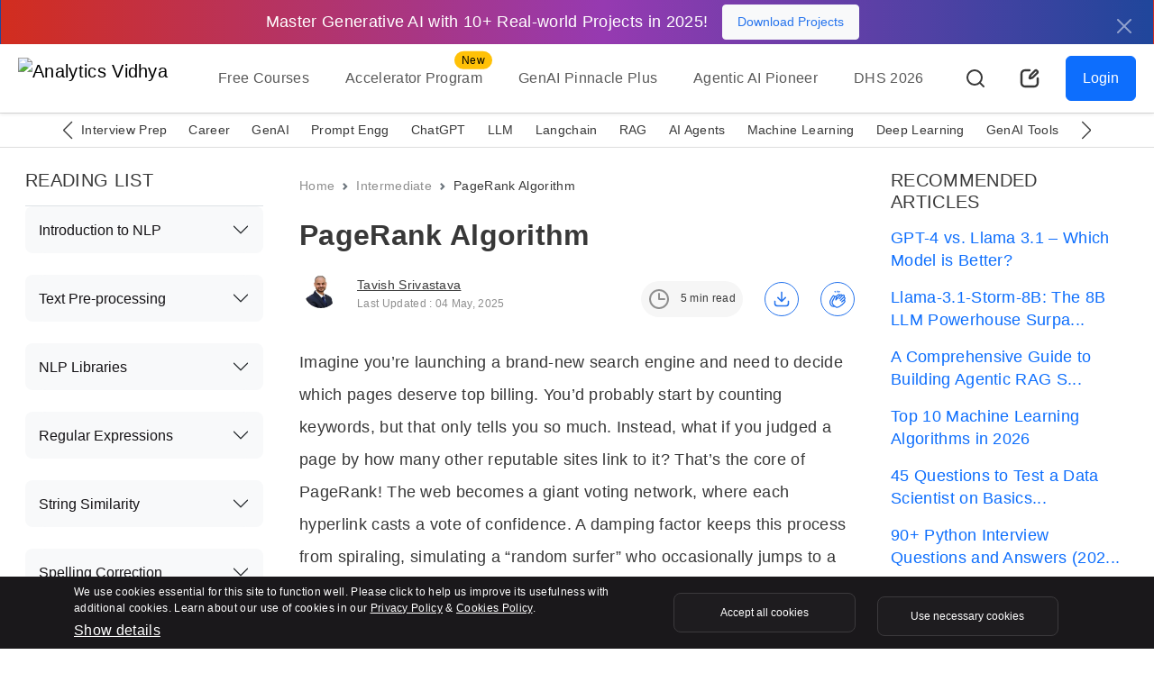

--- FILE ---
content_type: text/html; charset=UTF-8
request_url: https://www.analyticsvidhya.com/back-channel/get-interactive-data.php
body_size: 815
content:
{"status":1,"data":"\n            <div class=\"modal\" id=\"personalisedlearningPath\" data-bs-backdrop=\"static\" data-bs-keyboard=\"false\" tabindex=\"-1\" aria-labelledby=\"personalisedlearningPathLabel\" aria-hidden=\"true\">\n        <div class=\"modal-dialog modal-lg modal-dialog-centered modal-dialog-scrollable\">\n            <div class=\"modal-content p-4 text-center\">\n                <div class=\"modal-header pb-0 border-0\">\n                    <div class=\"w-100 text-center\">\n                        <h4 class=\"modal-title mb-3\" id=\"personalisedlearningPathLabel\">Kickstart Your Generative AI Journey<\/h4>\n                        \n                    <\/div>\n                    <button type=\"button\" class=\"btn-close\" data-bs-dismiss=\"modal\" aria-label=\"Close\"><\/button>\n                <\/div>\n            <div class=\"modal-body pt-0\">\n                <div class=\"row g-4\">\n                    <div class=\"col-sm-12 col-lg-6\">\n                        <div class=\"card h-100 p-4\" id=\"GeneralisedForm\">\n                            <div class=\"card-body pt-4\">\n                                <h6 class=\"fs-18 fw-bold mb-3\">Generalized Learning Path<\/h6>\n                                <p>A standard roadmap to explore Generative AI.<\/p>\n                                <button type=\"submit\" data-href=\"2024\/12\/Generalised-Learning-Path.pdf\" data-time=\"4\" data-goal=\"4\" class=\"btn btn-primary w-100 mt-3\">Download Now<\/button> <\/a>\n                            <\/div>\n                        <\/div>\n                    <\/div>\n                    <div class=\" col-sm-12 col-lg-6\" id=\"Personalised\">\n                        <div class=\"card h-100 p-4 position-relative\">\n                            <span class=\"tangle-badge text-dark fw-semibiold\">Most Popular<\/span>\n                            <div class=\"card-body pt-4\">\n                                <h6 class=\"fs-18 fw-bold mb-3\">Personalized Learning Path<\/h6>\n                                <p>Your goals. Your timeline. Your custom learning plan.<\/p>\n                                <button type=\"button\" id=\"PersonalisedCreateNowBtn\" class=\"btn btn-primary w-100 mt-3\" >Create Now<\/button>\n                            <\/div>\n                        <\/div>\n                    <\/div>\n                <\/div>\n                <form id=\"PersonalisedForm\" class=\"text-start mt-4\">\n                    <div class=\"option-group mb-5\">\n                        <h6 class=\"mb-3 fw-bold fs-18\">What\u2019s your ultimate learning goal?<\/h6><div class=\"form-check mb-3 ps-0\">\n                            <input class=\"form-check-input radio-style\" type=\"radio\" data-id=\"1\" name=\"answer\" value=\"0\" id=\"goal1\" \/>\n                            <label class=\"form-check-label text-light-primary w-100 rounded-4\" for=\"goal1\">\ud83d\ude80 Prompt Engineering Expert<\/label>\n                        <\/div><div class=\"form-check mb-3 ps-0\">\n                            <input class=\"form-check-input radio-style\" type=\"radio\" data-id=\"2\" name=\"answer\" value=\"1\" id=\"goal2\" \/>\n                            <label class=\"form-check-label text-light-primary w-100 rounded-4\" for=\"goal2\">\ud83d\udd0d RAG Expert<\/label>\n                        <\/div><div class=\"form-check mb-3 ps-0\">\n                            <input class=\"form-check-input radio-style\" type=\"radio\" data-id=\"3\" name=\"answer\" value=\"2\" id=\"goal3\" \/>\n                            <label class=\"form-check-label text-light-primary w-100 rounded-4\" for=\"goal3\">\ud83c\udfa8 Generative AI Expert<\/label>\n                        <\/div><\/div>\n                    <div class=\"option-group mb-5\">\n                        <h6 class=\"mb-3 fw-bold fs-18\">How quickly do you want to reach your goal?<\/h6><div class=\"form-check mb-3 ps-0\">\n                            <input class=\"form-check-input radio-style\" type=\"radio\" data-id=\"1\" name=\"answer1\" value=\"0\" id=\"time1\" \/>\n                            <label class=\"form-check-label text-light-primary w-100 rounded-4\" for=\"time1\">\u23f3 3 Months: I want a fast-track learning path<\/label>\n                        <\/div><div class=\"form-check mb-3 ps-0\">\n                            <input class=\"form-check-input radio-style\" type=\"radio\" data-id=\"2\" name=\"answer1\" value=\"1\" id=\"time2\" \/>\n                            <label class=\"form-check-label text-light-primary w-100 rounded-4\" for=\"time2\">\u231b 4 Months: A balanced pace works for me<\/label>\n                        <\/div><div class=\"form-check mb-3 ps-0\">\n                            <input class=\"form-check-input radio-style\" type=\"radio\" data-id=\"3\" name=\"answer1\" value=\"2\" id=\"time3\" \/>\n                            <label class=\"form-check-label text-light-primary w-100 rounded-4\" for=\"time3\">\ud83d\udd52 6 Months: I\u2019m in for a detailed, deep-dive journey<\/label>\n                        <\/div>\n                    <\/div>\n                    <button type=\"submit\" id=\"PersonalisedFormBtn\" class=\"btn btn-primary w-100\" disabled>Download Now<\/button>\n                <\/form>\n\n                <\/div>\n            <\/div>\n        <\/div>\n    <\/div>","is_personalized":true}